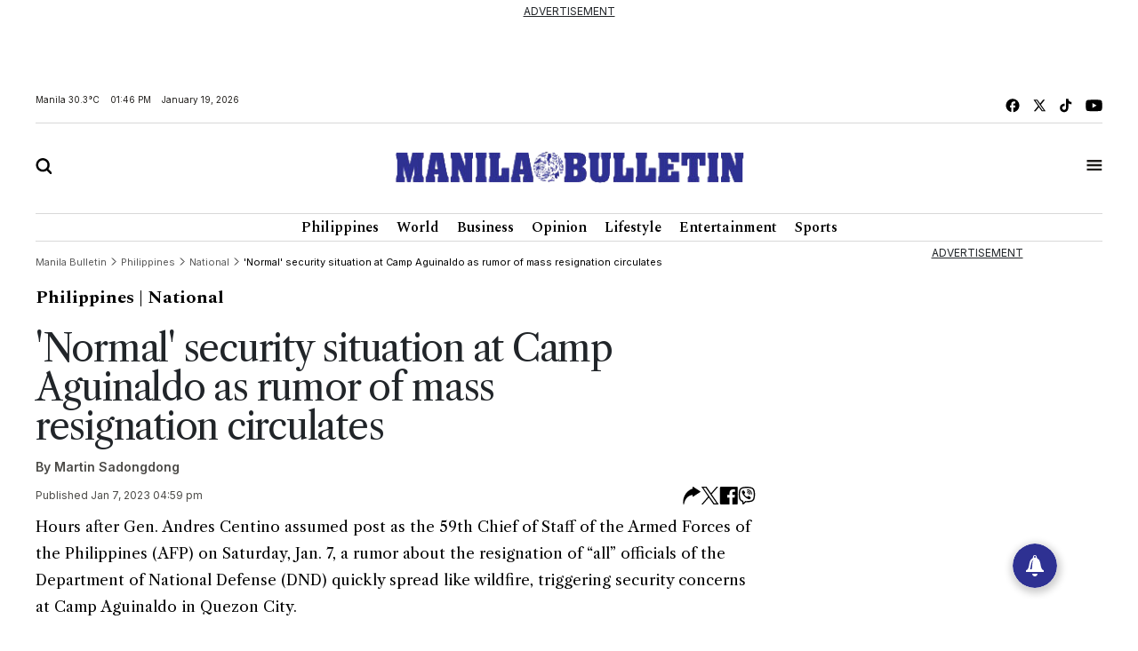

--- FILE ---
content_type: text/html; charset=utf-8
request_url: https://www.google.com/recaptcha/api2/aframe
body_size: 264
content:
<!DOCTYPE HTML><html><head><meta http-equiv="content-type" content="text/html; charset=UTF-8"></head><body><script nonce="j1tierXM-eYNagRZyicwgw">/** Anti-fraud and anti-abuse applications only. See google.com/recaptcha */ try{var clients={'sodar':'https://pagead2.googlesyndication.com/pagead/sodar?'};window.addEventListener("message",function(a){try{if(a.source===window.parent){var b=JSON.parse(a.data);var c=clients[b['id']];if(c){var d=document.createElement('img');d.src=c+b['params']+'&rc='+(localStorage.getItem("rc::a")?sessionStorage.getItem("rc::b"):"");window.document.body.appendChild(d);sessionStorage.setItem("rc::e",parseInt(sessionStorage.getItem("rc::e")||0)+1);localStorage.setItem("rc::h",'1768801620551');}}}catch(b){}});window.parent.postMessage("_grecaptcha_ready", "*");}catch(b){}</script></body></html>

--- FILE ---
content_type: application/javascript; charset=utf-8
request_url: https://fundingchoicesmessages.google.com/f/AGSKWxXGGsdus7UCCDwAab_qdG9Tym4ph4G3EHd3gLVqLqAh-U88MTpmKbbLAICLEpmPfZQaAgREWVwcNYMIO0EVb5cugdPhFyb2vnHmsxEJIuESnz4iKfkMpe_ozf6fkBR6Svky_F0DZQpbeZiHm6juhXYi7wBMEdUZXIkEWGw-RMmot-q-mbHJV1JsKer1/_/ad/random_/serve.ads./adv/interstitial./160-600./file/ad.
body_size: -1291
content:
window['b17c8463-2d39-4e32-b853-1d7c5f226e25'] = true;